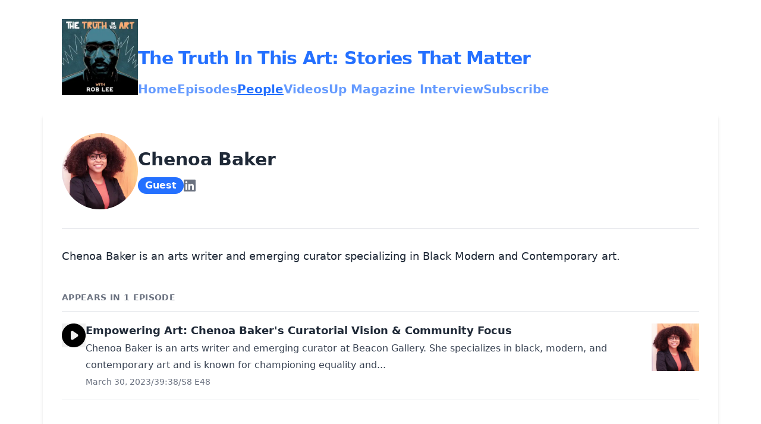

--- FILE ---
content_type: text/html; charset=utf-8
request_url: https://www.thetruthinthisart.com/people/chenoa-baker
body_size: 13909
content:
<!DOCTYPE html>
<html lang="en" dir="ltr">
  <head>
    <script src="https://www.thetruthinthisart.com/theme-assets/theme-graphite-1768943061.js" data-turbo-track="reload"></script>
        <meta name="csrf-param" content="authenticity_token" />
    <meta name="csrf-token" content="H0tkuMbioEbF7W3ACUGTd2u_TAdWCkFGwDItKvSH5mGs7MGXrRgUqVaP08HPCCMohLvnx_X5RcRHqCgbmg1srw" />
    <meta name="transistor-theme" content="graphite" />
<!-- Google Analytics -->
<script async src="https://www.googletagmanager.com/gtag/js?id=G-6ZL4RYD6SV"></script>
<script>
  window.dataLayer = window.dataLayer || [];
  function gtag(){dataLayer.push(arguments);}
  gtag('js', new Date());
  gtag('config', 'G-6ZL4RYD6SV');
</script>
<meta content="G-6ZL4RYD6SV" name="ga-code" />
<!-- / Google Analytics -->


  
    <link rel="shortcut icon" type="image/png" href="https://img.transistorcdn.com/FVheya7knHwWeHWr4khlUtYXComEZqENBqi3DAAJmIE/rs:fill:0:0:1/w:16/h:16/q:90/mb:500000/aHR0cHM6Ly9pbWct/dXBsb2FkLXByb2R1/Y3Rpb24udHJhbnNp/c3Rvci5mbS8wY2Y2/YzEwYzJlY2ViNzU2/NzE2YzEyZDU5MTNh/NmFhZC5qcGc.png" sizes="16x16" />
    
  
    <link rel="shortcut icon" type="image/png" href="https://img.transistorcdn.com/VUh-G2BUsmumxTjTKrxaQ1g5F81u462uxDCvg660pxY/rs:fill:0:0:1/w:32/h:32/q:90/mb:500000/aHR0cHM6Ly9pbWct/dXBsb2FkLXByb2R1/Y3Rpb24udHJhbnNp/c3Rvci5mbS8wY2Y2/YzEwYzJlY2ViNzU2/NzE2YzEyZDU5MTNh/NmFhZC5qcGc.png" sizes="32x32" />
    
  
    <link rel="shortcut icon" type="image/png" href="https://img.transistorcdn.com/yedTPVSMEqM3qfbBSbC9jYVD5TWnoCNsXo1qUYlTmUY/rs:fill:0:0:1/w:64/h:64/q:90/mb:500000/aHR0cHM6Ly9pbWct/dXBsb2FkLXByb2R1/Y3Rpb24udHJhbnNp/c3Rvci5mbS8wY2Y2/YzEwYzJlY2ViNzU2/NzE2YzEyZDU5MTNh/NmFhZC5qcGc.png" sizes="64x54" />
    
  
    <link rel="shortcut icon" type="image/png" href="https://img.transistorcdn.com/-lcvjwY7Ql3Rk7UNUcc_IZ5-8OTbmgE81AzoR2s-XL0/rs:fill:0:0:1/w:256/h:256/q:90/mb:500000/aHR0cHM6Ly9pbWct/dXBsb2FkLXByb2R1/Y3Rpb24udHJhbnNp/c3Rvci5mbS8wY2Y2/YzEwYzJlY2ViNzU2/NzE2YzEyZDU5MTNh/NmFhZC5qcGc.png" sizes="256x256" />
    
      <link rel="apple-touch-icon" type="image/png" href="https://img.transistorcdn.com/-lcvjwY7Ql3Rk7UNUcc_IZ5-8OTbmgE81AzoR2s-XL0/rs:fill:0:0:1/w:256/h:256/q:90/mb:500000/aHR0cHM6Ly9pbWct/dXBsb2FkLXByb2R1/Y3Rpb24udHJhbnNp/c3Rvci5mbS8wY2Y2/YzEwYzJlY2ViNzU2/NzE2YzEyZDU5MTNh/NmFhZC5qcGc.png" />
    
  


    <!-- Twitter -->
<meta name="twitter:site" content="@TransistorFM">
<meta name="twitter:title" content="The Truth In This Art: Stories That Matter | Chenoa Baker">
<meta name="twitter:description" content="Chenoa Baker">
<meta name="twitter:card" content="summary_large_image">
<meta name="twitter:image" content="https://img.transistorcdn.com/ICtm7XWagO2EaOOn6DcCCtGUUeKMzBIhOaYbSPYvxnI/aHR0cHM6Ly9pbWct/dXBsb2FkLXByb2R1/Y3Rpb24udHJhbnNp/c3Rvci5mbS9lMmM2/MDhlOWI2MmEyNWQz/YTNkMWEyNjFhMGE3/NDdjMy5qcGc.jpg">
<!-- /Twitter -->

    <!-- Facebook -->
<meta property="og:url" content="https://www.thetruthinthisart.com">
<meta property="og:image" content="https://img.transistorcdn.com/ICtm7XWagO2EaOOn6DcCCtGUUeKMzBIhOaYbSPYvxnI/aHR0cHM6Ly9pbWct/dXBsb2FkLXByb2R1/Y3Rpb24udHJhbnNp/c3Rvci5mbS9lMmM2/MDhlOWI2MmEyNWQz/YTNkMWEyNjFhMGE3/NDdjMy5qcGc.jpg">
<meta property="og:type" content="website">
<meta property="og:site_name" content="The Truth In This Art: Stories That Matter">
<meta property="og:description" content="Chenoa Baker">
<meta property="og:title" content="The Truth In This Art: Stories That Matter | Chenoa Baker">
<!-- /Facebook -->

    <meta content="Chenoa Baker" name="description" />
    <meta content="truth in this art with rob lee, truth in this art, Rob Lee, Creative ideas, Artistic purpose, Community connection, Storytelling value, Authentic narratives, Creative leaders, Baltimore arts culture, Global cultural ideas, Arts business strategies, Creative consultation, Independent media, Visual art practice, Photography themes, Painting techniques, Music composition, Creative entrepreneurship, Artistic discipline, Artistic dialogue, Cultural documentation, Urban art forms, Street art documentation, Graffiti analysis, Comics culture, Small Press Expo, Independent publishing, Arts advocacy, Creative mentorship, Self-reflection in art, Emotional processing through art, Human experience examination, Creative resilience, Podcast production advice, Digital content strategy, Creative collaboration, Access strategies, Story visibility, Baltimore art archive, Cultural commentary, Creative leadership, Artistic innovation, Artistic growth, City neighborhood creativity, Independent publication challenges, Arts journalism, Urban storytelling, Editorial leadership, Creative strategy, Artistic accountability, Non-hierarchical support, Sustained creative work, Local artistic talent, Arts media evolution, Digital gallery content, Public forum discussion" name="keywords" />
    
      <!-- iTunes Banner -->
      <meta content="app-id=1497950772" name="apple-itunes-app">
      <!-- /iTunes Banner -->
    
    <link rel="alternate" type="application/rss+xml" title="The Truth In This Art: Stories That Matter" href="https://feeds.transistor.fm/the-truth-in-this-art" />
    <script src="https://assets.transistor.fm/assets/sites-77b99d7bec2cb802f703368e1b32e6efd9f5b9d8e6256a9c00d0345bb6e36866.js" defer data-turbo-track="reload"></script>
    <script>
      document.addEventListener('alpine:init', () => {
        transistor.translations.add({ comments: {"headline":"Comments and Discussion","loading":"Loading comments\u0026hellip;","view_and_reply":"View post and reply on Bluesky","likes":"likes","reposts":"reposts","replies":"replies","join_discussion":"Reply on Bluesky \u003ca :href=\"postUrl\" :title=\"t('comments.view_and_reply')\" target=\"_bsky\"\u003ehere\u003c/a\u003e to join the discussion.","no_comments":"No comments yet. Be the first by \u003ca :href=\"postUrl\" :title=\"t('comments.view_and_reply')\" target=\"_bsky\" class=\"episode-comments-reply-link\"\u003ereplying on Bluesky\u003c/a\u003e!","error_loading":"There was a problem loading the comments. Please try again soon."} })
      })
    </script>

    <title>The Truth In This Art: Stories That Matter | Chenoa Baker</title>
    <meta content="width=device-width, initial-scale=1.0, viewport-fit=cover, user-scalable=yes" name="viewport" />
    <style>
      :root {
        --color-header: #FFFFFF;
        --color-secondary: #2470FF;
        --color-background: #FFFFFF;
        --color-header-text: #2470FF;
        --color-link: #000000;
        --color-player: #000000;
        --color-transistor: #111827;
        --color-text-secondary: #FFFFFF;
      }
    </style>
    <link rel="stylesheet" media="all" href="https://www.thetruthinthisart.com/theme-assets/theme-graphite-1768943061.css" type="text/css" data-turbo-track="reload" />
    
      <style>
      <a rel="me" href="https://mastodon.social/@truthinthisart">Mastodon</a>
<meta name="fediverse:creator" content="@truthinthisart@mastodon.social">
      </style>
    
    
      <meta name="description" content="The Truth In This Art with Rob Lee is an arts and culture interview podcast. They share their work, ideas, and what inspires them. Listeners get to hear stories that matter from people who are making waves in arts and culture today."/>

<meta name="keywords" content="truth in this art with rob lee, truth in this art, Rob Lee, Creative ideas, Artistic purpose, Community connection, Storytelling value, Authentic narratives, Creative leaders, Baltimore arts culture, Global cultural ideas, Arts business strategies, Creative consultation, Independent media, Visual art practice, Photography themes, Painting techniques, Music composition, Creative entrepreneurship, Artistic discipline, Artistic dialogue, Cultural documentation, Urban art forms, Street art documentation, Graffiti analysis, Comics culture, Small Press Expo, Independent publishing, Arts advocacy, Creative mentorship, Self-reflection in art, Emotional processing through art, Human experience examination, Creative resilience, Podcast production advice, Digital content strategy, Creative collaboration, Access strategies, Story visibility, Baltimore art archive, Cultural commentary, Creative leadership, Artistic innovation, Artistic growth, City neighborhood creativity, Independent publication challenges, Arts journalism, Urban storytelling, Editorial leadership, Creative strategy, Artistic accountability, Non-hierarchical support, Sustained creative work, Local artistic talent, Arts media evolution, Digital gallery content, Public forum discussion">
    
  </head>
  <body x-data="{ mobileNavOpen: false }" class="person">
    
    <header class="site-header">
      <div class="site-container">
        <div class="site-header-intro">
          
            <a href="/" class="site-header-logo" title="Home"><img src="https://img.transistorcdn.com/7qFMDf-FdFNdsqfhWKbLpLjiQM2GSYypcITu4KwOJPE/rs:fit:0:0/w:600/h:288/q:60/mb:500000/aHR0cHM6Ly9pbWct/dXBsb2FkLXByb2R1/Y3Rpb24udHJhbnNp/c3Rvci5mbS80NGJk/YTAwZjk3Njk2MDE0/NjUyOWEyMTczY2Q0/NzhlNy5qcGc.webp" alt="The Truth In This Art: Stories That Matter"></a>
          
          <hgroup>
            
              <h1 class="site-header-title">The Truth In This Art: Stories That Matter</h1>
            
            <nav class="site-nav">
              
    <a title="Home" class="" href="/">Home</a>
    <a title="Episodes" class="" href="/episodes">Episodes</a>
    <a title="People" class="current" href="/people">People</a>
    <a title="Videos" class="" href="/videos">Videos</a>
    <a title="Up Magazine Interview" target="_blank" class="" href="https://upmag.com/rob-lee/">Up Magazine Interview</a>
    <a title="Subscribe" class="" href="/subscribe">Subscribe</a>

            </nav>
          </hgroup>
        </div>
      </div>
      <span x-show="!mobileNavOpen" class="site-mobile-nav-trigger" @click="mobileNavOpen = true">
  <svg role="img" class="icon-menu" xmlns="http://www.w3.org/2000/svg" viewBox="0 0 20 20" fill="currentColor"><title>menu</title><path fill-rule="evenodd" d="M3 5a1 1 0 011-1h12a1 1 0 110 2H4a1 1 0 01-1-1zM3 10a1 1 0 011-1h12a1 1 0 110 2H4a1 1 0 01-1-1zM3 15a1 1 0 011-1h12a1 1 0 110 2H4a1 1 0 01-1-1z" clip-rule="evenodd" /></svg>

</span>
      <span x-cloak x-show="mobileNavOpen" class="site-mobile-nav-trigger" @click="mobileNavOpen = false">
  <svg role="img" class="icon-close" xmlns="http://www.w3.org/2000/svg" viewBox="0 0 20 20"><title>close</title><path fill-rule="evenodd" d="M4.293 4.293a1 1 0 011.414 0L10 8.586l4.293-4.293a1 1 0 111.414 1.414L11.414 10l4.293 4.293a1 1 0 01-1.414 1.414L10 11.414l-4.293 4.293a1 1 0 01-1.414-1.414L8.586 10 4.293 5.707a1 1 0 010-1.414z" clip-rule="evenodd" /></svg>

</span>
    </header>
    <nav x-cloak @click.outside="mobileNavOpen = false" class="site-mobile-nav" x-show="mobileNavOpen" x-transition:enter="transition ease-out duration-100" x-transition:enter-start="transform opacity-0 scale-95" x-transition:enter-end="transform opacity-100 scale-100" x-transition:leave="transition ease-in duration-75" x-transition:leave-start="transform opacity-100 scale-100" x-transition:leave-end="transform opacity-0 scale-95">
      
    <a title="Home" class="" href="/">Home</a>
    <a title="Episodes" class="" href="/episodes">Episodes</a>
    <a title="People" class="current" href="/people">People</a>
    <a title="Videos" class="" href="/videos">Videos</a>
    <a title="Up Magazine Interview" target="_blank" class="" href="https://upmag.com/rob-lee/">Up Magazine Interview</a>
    <a title="Subscribe" class="" href="/subscribe">Subscribe</a>

    </nav>

    <main class="site-container site-container-main">
      <section class="site-content-main">
        <section class="site-content">
          <header class="site-person-header">
  
    <img src="https://img.transistorcdn.com/vwCnteZtpdmBandKbJ1yLQ6hnBOge1ZOC19j4HlcG6M/rs:fill:0:0:1/w:400/h:400/q:60/mb:500000/aHR0cHM6Ly9pbWct/dXBsb2FkLXByb2R1/Y3Rpb24udHJhbnNp/c3Rvci5mbS9wZXJz/b24vMjlmZjdhNWUt/OThjNi00MDliLWEw/MmEtYzdkY2M5ZDlj/MDg0LzE2ODAxNzk5/MjYtaW1hZ2UuanBn.webp" alt="Chenoa Baker" class="site-person-image">
  
  <hgroup>
    <h1 class="site-page-title">Chenoa Baker</h1>
    <div class="site-person-metadata">
      <span class="site-person-role">Guest</span>
      <div class="site-person-links">
        
          <a href="https://www.linkedin.com/in/chenoa-baker-7a75a3172/" title="LinkedIn" target="_linkedIn">
            
  <svg role="img" class="icon-linkedin" viewBox="0 0 24 24" xmlns="http://www.w3.org/2000/svg"><title>LinkedIn</title><path d="M20.447 20.452h-3.554v-5.569c0-1.328-.027-3.037-1.852-3.037-1.853 0-2.136 1.445-2.136 2.939v5.667H9.351V9h3.414v1.561h.046c.477-.9 1.637-1.85 3.37-1.85 3.601 0 4.267 2.37 4.267 5.455v6.286zM5.337 7.433c-1.144 0-2.063-.926-2.063-2.065 0-1.138.92-2.063 2.063-2.063 1.14 0 2.064.925 2.064 2.063 0 1.139-.925 2.065-2.064 2.065zm1.782 13.019H3.555V9h3.564v11.452zM22.225 0H1.771C.792 0 0 .774 0 1.729v20.542C0 23.227.792 24 1.771 24h20.451C23.2 24 24 23.227 24 22.271V1.729C24 .774 23.2 0 22.222 0h.003z"/></svg>


          </a>
        
      </div>
    </div>
  </hgroup>
</header>


  <p class="site-person-bio">Chenoa Baker is an arts writer and emerging curator specializing in Black Modern and Contemporary art. </p>


<h2 class="site-content-subheader">
  Appears in 1
  
    Episode
  
</h2>

<div class="site-episodes">

  <div class="site-episode site-episode-row">
  <button x-show="!($store.player.playing && $store.player.audio_url === 'https://op3.dev/e/dts.podtrac.com/redirect.mp3/prfx.byspotify.com/e/media.transistor.fm/49a3abb1/fbeaa191.mp3?src=site')" data-url="https://op3.dev/e/dts.podtrac.com/redirect.mp3/prfx.byspotify.com/e/media.transistor.fm/49a3abb1/fbeaa191.mp3?src=site" data-title="Empowering Art: Chenoa Baker&#39;s Curatorial Vision &amp; Community Focus" data-show-title="The Truth In This Art: Stories That Matter" data-duration="2378" data-artwork="https://img.transistorcdn.com/wGlHxGNPGf0InAbbqq5BRhHfbmgV1vhKi-QYKl_2ErE/rs:fill:0:0:1/w:800/h:800/q:60/mb:500000/aHR0cHM6Ly9pbWct/dXBsb2FkLXByb2R1/Y3Rpb24udHJhbnNp/c3Rvci5mbS9lcGlz/b2RlLzExODAwMDQv/MTY3NDY3OTkzNS1h/cnR3b3JrLmpwZw.webp" title="Play Episode" role="button" @click.prevent="$dispatch('play-episode', $event.currentTarget.dataset); $store.player.audio_url = $el.dataset.url; $store.player.playing = true" class="player-button site-episode-play">
  
  <svg role="img" class="icon-play" viewBox="0 0 16 16" xmlns="http://www.w3.org/2000/svg"><title>play</title><path fill-rule="evenodd" d="M8,16 C12.4183,16 16,12.4183 16,8 C16,3.58172 12.4183,0 8,0 C3.58172,0 0,3.58172 0,8 C0,12.4183 3.58172,16 8,16 Z M7.5547,5.16795 C7.24784,4.96338 6.8533,4.94431 6.52814,5.11833 C6.20298,5.29235 6,5.63121 6,6.00000106 L6,10.0000011 C6,10.3688 6.20298,10.7077 6.52814,10.8817 C6.8533,11.0557 7.24784,11.0366 7.5547,10.8321 L10.5547,8.8321 C10.8329,8.6466 11,8.3344 11,8.00000106 C11,7.66565 10.8329,7.35342 10.5547,7.16795 L7.5547,5.16795 Z"></path></svg>


</button>
<button x-show="$store.player.playing && $store.player.audio_url == 'https://op3.dev/e/dts.podtrac.com/redirect.mp3/prfx.byspotify.com/e/media.transistor.fm/49a3abb1/fbeaa191.mp3?src=site'" title="Pause Episode" role="button" @click.prevent="$dispatch('pause-episode')" class="player-button site-episode-play">
  
  <svg role="img" class="icon-pause" viewBox="0 0 16 16" xmlns="http://www.w3.org/2000/svg"><title>pause</title><path fill-rule="evenodd" d="M16,8 C16,12.4183 12.4183,16 8,16 C3.58172,16 0,12.4183 0,8 C0,3.58172 3.58172,0 8,0 C12.4183,0 16,3.58172 16,8 Z M5,6 C5,5.44772 5.44772,5 6,5 C6.55228,5 7,5.44772 7,6 L7,10 C7,10.5523 6.55228,11 6,11 C5.44772,11 5,10.5523 5,10 L5,6 Z M10,5 C9.4477,5 9,5.44772 9,6 L9,10 C9,10.5523 9.4477,11 10,11 C10.5523,11 11,10.5523 11,10 L11,6 C11,5.44772 10.5523,5 10,5 Z"></path></svg>


</button>

  <div class="site-episode-row-content">
    <h2 class="site-episode-title"><a href="/episodes/empowering-art-chenoa-bakers-curatorial-vision-community-focus" title="View episode: Empowering Art: Chenoa Baker&#39;s Curatorial Vision &amp; Community Focus">Empowering Art: Chenoa Baker&#39;s Curatorial Vision &amp; Community Focus</a></h2>
    <p class="site-episode-summary">Chenoa Baker is an arts writer and emerging curator at Beacon Gallery. She specializes in black, modern, and contemporary art and is known for championing equality and...</p>
    <div class="site-episode-metadata">
      <time>March 30, 2023</time>
<span>/</span>
<span>39:38</span><span>/</span><span>S8 E48</span>
    </div>
  </div>
  <a href="/episodes/empowering-art-chenoa-bakers-curatorial-vision-community-focus" title="View episode: Empowering Art: Chenoa Baker&#39;s Curatorial Vision &amp; Community Focus" class="site-episode-artwork">
    <img src="https://img.transistorcdn.com/wGlHxGNPGf0InAbbqq5BRhHfbmgV1vhKi-QYKl_2ErE/rs:fill:0:0:1/w:800/h:800/q:60/mb:500000/aHR0cHM6Ly9pbWct/dXBsb2FkLXByb2R1/Y3Rpb24udHJhbnNp/c3Rvci5mbS9lcGlz/b2RlLzExODAwMDQv/MTY3NDY3OTkzNS1h/cnR3b3JrLmpwZw.webp" alt="" />
  </a>
</div>


</div>


        </section>
        <footer class="site-footer">
          <div class="site-footer-container">
            <div class="site-social-credits">
              
              
                <nav class="site-social">
                  


  
    
      
      <a href="https://www.facebook.com/thetruthinthisart" class="site-social-link site-social-facebook" target="_facebook" title="View The Truth In This Art: Stories That Matter on Facebook">
        
  <svg role="img" class="icon-facebook" xmlns="http://www.w3.org/2000/svg" viewBox="0 -58.125 30 30"><title>Facebook</title><path d="M28.3594,-58.125h-26.7188q-0.673828,0 -1.15723,0.483398q-0.483398,0.483398 -0.483398,1.15723v26.7188q0,0.673828 0.483398,1.15723q0.483398,0.483398 1.15723,0.483398h14.3848v-11.6309h-3.92578v-4.51172h3.92578v-3.33984q0,-2.90039 1.61133,-4.43848q1.61133,-1.53809 4.21875,-1.53809q1.23047,0 2.19727,0.0585938q0.966797,0.0585938 1.28906,0.117188v4.04297h-2.40234q-1.40625,0 -1.81641,0.615234q-0.410156,0.615234 -0.410156,1.58203v2.90039h4.45312l-0.556641,4.54102h-3.89648v11.6016h7.61719q0.703125,0 1.18652,-0.483398q0.483398,-0.483398 0.483398,-1.15723v-26.7188q0,-0.673828 -0.483398,-1.15723q-0.483398,-0.483398 -1.15723,-0.483398Z"></path></svg>


      </a>
    
  

  
    
      <a href="&#109;&#97;&#105;&#108;&#116;&#111;&#58;%72%6f%62@%74%68%65%74%72%75%74%68%69%6e%74%68%69%73%61%72%74.%63%6f%6d" class="site-social-link site-social-email" title="Email Us">
        
  <svg role="img" class="icon-email" xmlns="http://www.w3.org/2000/svg" viewBox="0 0 448 512"><title>Email</title><path d="M384 32H64C28.63 32 0 60.63 0 96v320c0 35.38 28.62 64 64 64h320c35.38 0 64-28.62 64-64V96C448 60.63 419.4 32 384 32zM384 336c0 17.67-14.33 32-32 32H96c-17.67 0-32-14.33-32-32V225.9l138.5 69.27C209.3 298.5 216.6 300.2 224 300.2s14.75-1.688 21.47-5.047L384 225.9V336zM384 190.1l-152.8 76.42c-4.5 2.25-9.812 2.25-14.31 0L64 190.1V176c0-17.67 14.33-32 32-32h256c17.67 0 32 14.33 32 32V190.1z"/></svg>


      </a>
    
  

  
    
      
      <a href="https://www.instagram.com/truthinthisart/" class="site-social-link site-social-instagram" target="_instagram" title="View The Truth In This Art: Stories That Matter on Instagram">
        
  <svg role="img" class="icon-instagram" viewBox="0 0 24 24" xmlns="http://www.w3.org/2000/svg"><title>Instagram</title><path d="M12 0C8.74 0 8.333.015 7.053.072 5.775.132 4.905.333 4.14.63c-.789.306-1.459.717-2.126 1.384S.935 3.35.63 4.14C.333 4.905.131 5.775.072 7.053.012 8.333 0 8.74 0 12s.015 3.667.072 4.947c.06 1.277.261 2.148.558 2.913.306.788.717 1.459 1.384 2.126.667.666 1.336 1.079 2.126 1.384.766.296 1.636.499 2.913.558C8.333 23.988 8.74 24 12 24s3.667-.015 4.947-.072c1.277-.06 2.148-.262 2.913-.558.788-.306 1.459-.718 2.126-1.384.666-.667 1.079-1.335 1.384-2.126.296-.765.499-1.636.558-2.913.06-1.28.072-1.687.072-4.947s-.015-3.667-.072-4.947c-.06-1.277-.262-2.149-.558-2.913-.306-.789-.718-1.459-1.384-2.126C21.319 1.347 20.651.935 19.86.63c-.765-.297-1.636-.499-2.913-.558C15.667.012 15.26 0 12 0zm0 2.16c3.203 0 3.585.016 4.85.071 1.17.055 1.805.249 2.227.415.562.217.96.477 1.382.896.419.42.679.819.896 1.381.164.422.36 1.057.413 2.227.057 1.266.07 1.646.07 4.85s-.015 3.585-.074 4.85c-.061 1.17-.256 1.805-.421 2.227-.224.562-.479.96-.899 1.382-.419.419-.824.679-1.38.896-.42.164-1.065.36-2.235.413-1.274.057-1.649.07-4.859.07-3.211 0-3.586-.015-4.859-.074-1.171-.061-1.816-.256-2.236-.421-.569-.224-.96-.479-1.379-.899-.421-.419-.69-.824-.9-1.38-.165-.42-.359-1.065-.42-2.235-.045-1.26-.061-1.649-.061-4.844 0-3.196.016-3.586.061-4.861.061-1.17.255-1.814.42-2.234.21-.57.479-.96.9-1.381.419-.419.81-.689 1.379-.898.42-.166 1.051-.361 2.221-.421 1.275-.045 1.65-.06 4.859-.06l.045.03zm0 3.678c-3.405 0-6.162 2.76-6.162 6.162 0 3.405 2.76 6.162 6.162 6.162 3.405 0 6.162-2.76 6.162-6.162 0-3.405-2.76-6.162-6.162-6.162zM12 16c-2.21 0-4-1.79-4-4s1.79-4 4-4 4 1.79 4 4-1.79 4-4 4zm7.846-10.405c0 .795-.646 1.44-1.44 1.44-.795 0-1.44-.646-1.44-1.44 0-.794.646-1.439 1.44-1.439.793-.001 1.44.645 1.44 1.439z"/></svg>


      </a>
    
  

  
    
      
      <a href="https://www.youtube.com/@TheTruthInThisArt" class="site-social-link site-social-youtube" target="_youtube" title="View The Truth In This Art: Stories That Matter on Youtube">
        
  <svg role="img" fill="#FF0000" class="icon-youtube" viewBox="0 0 24 24" xmlns="http://www.w3.org/2000/svg"><title>YouTube</title><path d="M23.498 6.186a3.016 3.016 0 0 0-2.122-2.136C19.505 3.545 12 3.545 12 3.545s-7.505 0-9.377.505A3.017 3.017 0 0 0 .502 6.186C0 8.07 0 12 0 12s0 3.93.502 5.814a3.016 3.016 0 0 0 2.122 2.136c1.871.505 9.376.505 9.376.505s7.505 0 9.377-.505a3.015 3.015 0 0 0 2.122-2.136C24 15.93 24 12 24 12s0-3.93-.502-5.814zM9.545 15.568V8.432L15.818 12l-6.273 3.568z"/></svg>


      </a>
    
  

  
    
      
      <a href="https://www.linkedin.com/in/rob-lee-contrarian/" class="site-social-link site-social-linkedIn" target="_linkedIn" title="View The Truth In This Art: Stories That Matter on LinkedIn">
        
  <svg role="img" class="icon-linkedin" viewBox="0 0 24 24" xmlns="http://www.w3.org/2000/svg"><title>LinkedIn</title><path d="M20.447 20.452h-3.554v-5.569c0-1.328-.027-3.037-1.852-3.037-1.853 0-2.136 1.445-2.136 2.939v5.667H9.351V9h3.414v1.561h.046c.477-.9 1.637-1.85 3.37-1.85 3.601 0 4.267 2.37 4.267 5.455v6.286zM5.337 7.433c-1.144 0-2.063-.926-2.063-2.065 0-1.138.92-2.063 2.063-2.063 1.14 0 2.064.925 2.064 2.063 0 1.139-.925 2.065-2.064 2.065zm1.782 13.019H3.555V9h3.564v11.452zM22.225 0H1.771C.792 0 0 .774 0 1.729v20.542C0 23.227.792 24 1.771 24h20.451C23.2 24 24 23.227 24 22.271V1.729C24 .774 23.2 0 22.222 0h.003z"/></svg>


      </a>
    
  

  
    
      
      <a href="https://medium.com/@thetruthinthisartpodcast" class="site-social-link site-social-medium" target="_medium" title="View The Truth In This Art: Stories That Matter on Medium">
        
  <svg role="img" class="icon-medium" viewBox="0 0 24 24" xmlns="http://www.w3.org/2000/svg"><title>Medium</title><path d="M13.54 12a6.8 6.8 0 01-6.77 6.82A6.8 6.8 0 010 12a6.8 6.8 0 016.77-6.82A6.8 6.8 0 0113.54 12zM20.96 12c0 3.54-1.51 6.42-3.38 6.42-1.87 0-3.39-2.88-3.39-6.42s1.52-6.42 3.39-6.42 3.38 2.88 3.38 6.42M24 12c0 3.17-.53 5.75-1.19 5.75-.66 0-1.19-2.58-1.19-5.75s.53-5.75 1.19-5.75C23.47 6.25 24 8.83 24 12z"/></svg>


      </a>
    
  

  
    
      
      <a href="https://www.threads.net/@truthinthisart" class="site-social-link site-social-threads" target="_threads" title="View The Truth In This Art: Stories That Matter on Threads">
        
  <svg role="img" viewBox="0 0 24 24" xmlns="http://www.w3.org/2000/svg"><title>Threads</title><path d="M12.186 24h-.007c-3.581-.024-6.334-1.205-8.184-3.509C2.35 18.44 1.5 15.586 1.472 12.01v-.017c.03-3.579.879-6.43 2.525-8.482C5.845 1.205 8.6.024 12.18 0h.014c2.746.02 5.043.725 6.826 2.098 1.677 1.29 2.858 3.13 3.509 5.467l-2.04.569c-1.104-3.96-3.898-5.984-8.304-6.015-2.91.022-5.11.936-6.54 2.717C4.307 6.504 3.616 8.914 3.589 12c.027 3.086.718 5.496 2.057 7.164 1.43 1.783 3.631 2.698 6.54 2.717 2.623-.02 4.358-.631 5.8-2.045 1.647-1.613 1.618-3.593 1.09-4.798-.31-.71-.873-1.3-1.634-1.75-.192 1.352-.622 2.446-1.284 3.272-.886 1.102-2.14 1.704-3.73 1.79-1.202.065-2.361-.218-3.259-.801-1.063-.689-1.685-1.74-1.752-2.964-.065-1.19.408-2.285 1.33-3.082.88-.76 2.119-1.207 3.583-1.291a13.853 13.853 0 0 1 3.02.142c-.126-.742-.375-1.332-.75-1.757-.513-.586-1.308-.883-2.359-.89h-.029c-.844 0-1.992.232-2.721 1.32L7.734 7.847c.98-1.454 2.568-2.256 4.478-2.256h.044c3.194.02 5.097 1.975 5.287 5.388.108.046.216.094.321.142 1.49.7 2.58 1.761 3.154 3.07.797 1.82.871 4.79-1.548 7.158-1.85 1.81-4.094 2.628-7.277 2.65Zm1.003-11.69c-.242 0-.487.007-.739.021-1.836.103-2.98.946-2.916 2.143.067 1.256 1.452 1.839 2.784 1.767 1.224-.065 2.818-.543 3.086-3.71a10.5 10.5 0 0 0-2.215-.221z"/></svg>


      </a>
    
  

  
    
      
      <a href="https://bsky.app/profile/thetruthinthisart.bsky.social" class="site-social-link site-social-bluesky" target="_bluesky" title="View The Truth In This Art: Stories That Matter on Bluesky">
        
  <svg role="img" viewBox="0 0 24 24" xmlns="http://www.w3.org/2000/svg"><title>Bluesky</title><path d="M12 10.8c-1.087-2.114-4.046-6.053-6.798-7.995C2.566.944 1.561 1.266.902 1.565.139 1.908 0 3.08 0 3.768c0 .69.378 5.65.624 6.479.815 2.736 3.713 3.66 6.383 3.364.136-.02.275-.039.415-.056-.138.022-.276.04-.415.056-3.912.58-7.387 2.005-2.83 7.078 5.013 5.19 6.87-1.113 7.823-4.308.953 3.195 2.05 9.271 7.733 4.308 4.267-4.308 1.172-6.498-2.74-7.078a8.741 8.741 0 0 1-.415-.056c.14.017.279.036.415.056 2.67.297 5.568-.628 6.383-3.364.246-.828.624-5.79.624-6.478 0-.69-.139-1.861-.902-2.206-.659-.298-1.664-.62-4.3 1.24C16.046 4.748 13.087 8.687 12 10.8Z"/></svg>


      </a>
    
  

  
    
      <a href="https://fundraising.fracturedatlas.org/the-truth-in-this-art" class="site-social-link site-social-donate" title="Support this podcast!" rel="payment" target="_donate">
        
  <svg role="img" class="icon-donate" xmlns="http://www.w3.org/2000/svg" viewBox="0 -58.125 30 30"><title>Donate</title><path d="M15,-58.125q-3.10547,0 -5.83008,1.17188q-2.75391,1.17188 -4.79004,3.20801q-2.03613,2.03613 -3.20801,4.79004q-1.17188,2.72461 -1.17188,5.83008q0,3.10547 1.17188,5.83008q1.17188,2.75391 3.20801,4.79004q2.03613,2.03613 4.79004,3.20801q2.72461,1.17188 5.83008,1.17188q3.10547,0 5.83008,-1.17188q2.75391,-1.17188 4.79004,-3.20801q2.03613,-2.03613 3.20801,-4.79004q1.17188,-2.72461 1.17188,-5.83008q0,-3.10547 -1.17188,-5.83008q-1.17188,-2.75391 -3.20801,-4.79004q-2.03613,-2.03613 -4.79004,-3.20801q-2.72461,-1.17188 -5.83008,-1.17188Zm1.25977,21.2402v1.25977q0,0.527344 -0.366211,0.893555q-0.366211,0.366211 -0.893555,0.366211q-0.527344,0 -0.893555,-0.366211q-0.366211,-0.366211 -0.366211,-0.893555v-1.25977h-1.875q-0.498047,0 -0.864258,-0.366211q-0.366211,-0.366211 -0.366211,-0.864258q0,-0.527344 0.366211,-0.893555q0.366211,-0.366211 0.864258,-0.366211h4.16016q0.556641,0.0292969 0.996094,-0.322266q0.439453,-0.351562 0.46875,-0.9375q-0.0292969,-0.556641 -0.46875,-0.922852q-0.439453,-0.366211 -0.996094,-0.307617h-2.05078q-1.61133,0.0292969 -2.76855,-1.06934q-1.15723,-1.09863 -1.21582,-2.68066q0.0585938,-1.55273 1.14258,-2.63672q1.08398,-1.08398 2.60742,-1.11328v-1.25977q0,-0.527344 0.366211,-0.893555q0.366211,-0.366211 0.893555,-0.366211q0.527344,0 0.893555,0.366211q0.366211,0.366211 0.366211,0.893555q0,0 0,0v1.25977h1.23047q0.527344,0 0.893555,0.366211q0.366211,0.366211 0.366211,0.864258q0,0.527344 -0.366211,0.893555q-0.366211,0.366211 -0.893555,0.366211h-3.51562q-0.556641,-0.0292969 -0.996094,0.322266q-0.439453,0.351562 -0.46875,0.9375q0.0292969,0.556641 0.46875,0.922852q0.439453,0.366211 0.996094,0.307617h2.05078q1.61133,-0.0292969 2.76855,1.06934q1.15723,1.09863 1.21582,2.68066q-0.0585938,1.55273 -1.14258,2.63672q-1.08398,1.08398 -2.60742,1.11328Z"></path></svg>


      </a>
    
  


                </nav>
              
              <section class="site-credits">
                <p><a rel="me" href="https://mastodon.social/@truthinthisart">Mastodon</a>


</p>
                <span class="site-copyright">© 2019 - 2025 Copyright of this audio content is owned by Contrarian Aquarian</span>
              </section>
            </div>
            
          </div>
          <nav class="site-footer-nav">
            
    <a title="Home" class="" href="/">Home</a>
    <a title="Episodes" class="" href="/episodes">Episodes</a>
    <a title="People" class="current" href="/people">People</a>
    <a title="Sponsorships" class="" href="/sponsorships">Sponsorships</a>
    <a title="Baltimore Mag" target="_blank" class="" href="https://www.baltimoremagazine.com/listen/bmag-x-the-truth-in-this-art-lesley-malin-chesapeake-shakespeare-company/">Baltimore Mag</a>
    <a title="Discover More" class="" href="/discover-more">Discover More</a>
    <a title="CreativeMornings" class="" href="/creativemornings">CreativeMornings</a>
    <a title="Recommended Shows" class="" href="/recommended">Recommended Shows</a>
    <a title="Subscribe" class="" href="/subscribe">Subscribe</a>

          </nav>
        </footer>
      </section>
      
        <div class="site-powered-by">
  <a href="https://transistor.fm" target="_transistor" title="Transistor.fm - Podcast Hosting and Analytics">
    
      <span>Broadcast by</span>
    
    
  <svg class="transistor-logo" xmlns="http://www.w3.org/2000/svg" viewBox="0 0 547 144"><title>transistor logo</title><g stroke="none" stroke-width="1" fill="none" fill-rule="evenodd"><g id="transistor-horizontal-logo" fill-rule="nonzero" fill="#FFFFFF"><g transform="translate(191.000000, 42.000000)"><polygon points="0.7 10.4 0.7 1.8 38.6 1.8 38.6 10.4 24.5 10.4 24.5 58.3 14.7 58.3 14.7 10.4"></polygon><path d="M63.3,26.2 C62.1,26 60.7,25.8 58.7,25.8 C52.4,25.8 48.7,29.9 48.7,38.2 L48.7,58.2 L39.4,58.2 L39.4,18.6 L48.5,18.6 L48.5,24.2 L48.7,24.2 C50.5,20.8 54.5,17.3 59.8,17.3 C61.3,17.3 62.3,17.4 63.3,17.5 L63.3,26.2 L63.3,26.2 Z"></path><path d="M107.8,58.2 L98.8,58.2 L98.8,53.2 L98.6,53.2 C95.9,56.6 91.6,59.7 85,59.7 C76.1,59.7 66,52.6 66,38.4 C66,25.8 74.9,17.4 85.7,17.4 C92.3,17.4 96.3,20.9 98.7,24 L98.9,24 L98.9,18.6 L107.9,18.6 L107.9,58.2 L107.8,58.2 Z M87.4,51.5 C93.5,51.5 99.2,46.2 99.2,38.6 C99.2,30.6 94,25.3 87.5,25.3 C79.3,25.3 75.4,31.9 75.4,38.4 C75.4,45 79.2,51.5 87.4,51.5 Z"></path><path d="M118.6,18.6 L127.8,18.6 L127.8,23.6 L128,23.6 C131.1,19.1 135.7,17.3 140.1,17.3 C148.3,17.3 155.5,22.7 155.5,35.4 L155.5,58.2 L146.2,58.2 L146.2,35.9 C146.2,29.1 143,25.5 137.7,25.5 C131.9,25.5 127.9,29.6 127.9,37.3 L127.9,58.3 L118.6,58.3 L118.6,18.6 L118.6,18.6 Z"></path><path d="M183.6,28.8 C183.2,25.9 181,24 178.3,24 C175.1,24 173.3,26 173.3,28.2 C173.3,30.6 174.5,32.3 181.4,34.6 C189.9,37.3 192.9,41.7 192.9,47.3 C192.9,54.6 187.4,59.7 178.3,59.7 C168.8,59.7 164.1,54.5 163.4,47.1 L172,47.1 C172.4,50.4 174.4,52.9 178.5,52.9 C182,52.9 184,50.7 184,48 C184,45 182.3,43.1 175.7,40.9 C168.3,38.5 164.5,34.8 164.5,28.6 C164.5,22.1 169.6,17.3 178,17.3 C186.5,17.3 191,22.3 192,28.8 L183.6,28.8 L183.6,28.8 Z"></path><path d="M201,0.4 L211.3,0.4 L211.3,9.8 L201,9.8 L201,0.4 Z M201.5,18.6 L210.8,18.6 L210.8,58.3 L201.5,58.3 L201.5,18.6 Z"></path><path d="M239.5,28.8 C239.1,25.9 236.9,24 234.2,24 C231,24 229.2,26 229.2,28.2 C229.2,30.6 230.4,32.3 237.3,34.6 C245.8,37.3 248.8,41.7 248.8,47.3 C248.8,54.6 243.3,59.7 234.2,59.7 C224.7,59.7 220,54.5 219.3,47.1 L227.9,47.1 C228.3,50.4 230.3,52.9 234.4,52.9 C237.9,52.9 239.9,50.7 239.9,48 C239.9,45 238.2,43.1 231.6,40.9 C224.2,38.5 220.4,34.8 220.4,28.6 C220.4,22.1 225.5,17.3 233.9,17.3 C242.4,17.3 246.9,22.3 247.9,28.8 L239.5,28.8 L239.5,28.8 Z"></path><path d="M252.8,18.6 L257.8,18.6 L257.8,5.9 L267.1,5.9 L267.1,18.6 L277,18.6 L277,26.4 L267,26.4 L267,44.1 C267,49.5 268.7,51 272.5,51 C274.1,51 275.9,50.7 277.3,50.3 L277.3,57.8 C275.2,58.4 272.6,58.7 270.3,58.7 C260.4,58.7 257.8,52.7 257.8,44.6 L257.8,26.4 L252.8,26.4 L252.8,18.6 Z"></path><path d="M302.3,17.3 C314.7,17.3 323.5,26.4 323.5,38.4 C323.5,50.1 314.6,59.7 302.3,59.7 C290.2,59.7 281.1,50.4 281.1,38.4 C281.1,26.1 290.3,17.3 302.3,17.3 Z M302.3,51.4 C309.3,51.4 314.1,45.8 314.1,38.4 C314.1,31.4 309.6,25.5 302.3,25.5 C295.2,25.5 290.5,31 290.5,38.4 C290.5,46 295.9,51.4 302.3,51.4 Z"></path><path d="M350.9,25.8 C344.6,25.8 340.9,29.9 340.9,38.2 L340.9,58.2 L331.6,58.2 L331.6,18.6 L340.7,18.6 L340.7,24.2 L340.9,24.2 C342.7,20.8 346.7,17.3 352,17.3 C353.5,17.3 354.5,17.4 355.5,17.5 L355.5,26.2 C354.3,26 352.9,25.8 350.9,25.8 Z"></path></g><g><g transform="translate(24.000000, 24.000000)"><path d="M48,95.9 C45.4,95.9 43.2,93.8 43.2,91.1 L43.2,4.9 C43.2,2.3 45.3,0.1 48,0.1 C50.6,0.1 52.8,2.2 52.8,4.9 L52.8,91.1 C52.8,93.7 50.6,95.9 48,95.9 Z"></path><path d="M28,52.8 L5,52.8 C2.4,52.8 0.2,50.7 0.2,48 C0.2,45.3 2.3,43.2 5,43.2 L28,43.2 C30.6,43.2 32.8,45.3 32.8,48 C32.8,50.7 30.6,52.8 28,52.8 Z"></path><path d="M91.1,52.8 L68,52.8 C65.4,52.8 63.2,50.7 63.2,48 C63.2,45.3 65.3,43.2 68,43.2 L91,43.2 C93.6,43.2 95.8,45.3 95.8,48 C95.8,50.7 93.7,52.8 91.1,52.8 Z"></path></g><path d="M72,144 C32.3,144 0,111.7 0,72 C0,32.3 32.3,0 72,0 C111.7,0 144,32.3 144,72 C144,111.7 111.7,144 72,144 Z M72,9.6 C37.6,9.6 9.6,37.6 9.6,72 C9.6,106.4 37.6,134.4 72,134.4 C106.4,134.4 134.4,106.4 134.4,72 C134.4,37.6 106.4,9.6 72,9.6 Z"></path></g></g></g></svg>


  </a>
</div>

      
    </main>
    <span id="default-audio" data-default-audio-url="https://op3.dev/e/dts.podtrac.com/redirect.mp3/prfx.byspotify.com/e/media.transistor.fm/e33f012e/28e81e08.mp3?src=site" data-default-audio-title="Rob Lee, creator of &#39;Truth In This Art Podcast&#39;" data-default-audio-duration="1929"></span>
<footer
  data-turbo-permanent
  id="site-sticky-player"
  class="site-sticky-player"
  aria-label="Audio Player"
  tabindex="0"
  x-data="transistor.audioPlayer()"
  @play-episode.window="playEpisode($event.detail)"
  @pause-episode.window="pause; $store.player.playing = false"
  @timejump.window="seekToSeconds($event.detail.timestamp); active = true"
  :class="{ 'open': active }"
  :style="{
    '--player-progress': `${progressPercentage()}%`,
  }"
>
  <audio
    x-ref="audio"
    preload="none"
    @volumechange="updateVolume"
    @waiting="waiting"
    @canplaythrough="canPlayThrough = true"
    @play="play(false, true); $store.player.playing = true"
    @pause="pause; $store.player.playing = false"
    @ended="reset; $store.player.playing = false"
    @loadedmetadata="init; $store.player.audio_url = $refs.audio.src"
    @keyup.document.right="seekBySeconds(30)"
    @keyup.document.left="seekBySeconds(-10)"
    @keyup.document.m="toggleMute"
    @keyup.document.s="toggleSpeed"
  >
  </audio>
  <nav class="site-sticky-player-buttons">
    <button x-show="!playing && !loading" title="Play" @click="play; $store.player.playing = true" class="player-button site-sticky-player-play">
      
  <svg role="img" class="icon-play" viewBox="0 0 16 16" xmlns="http://www.w3.org/2000/svg"><title>play</title><path fill-rule="evenodd" d="M8,16 C12.4183,16 16,12.4183 16,8 C16,3.58172 12.4183,0 8,0 C3.58172,0 0,3.58172 0,8 C0,12.4183 3.58172,16 8,16 Z M7.5547,5.16795 C7.24784,4.96338 6.8533,4.94431 6.52814,5.11833 C6.20298,5.29235 6,5.63121 6,6.00000106 L6,10.0000011 C6,10.3688 6.20298,10.7077 6.52814,10.8817 C6.8533,11.0557 7.24784,11.0366 7.5547,10.8321 L10.5547,8.8321 C10.8329,8.6466 11,8.3344 11,8.00000106 C11,7.66565 10.8329,7.35342 10.5547,7.16795 L7.5547,5.16795 Z"></path></svg>


    </button>
    <button x-show="playing && !loading" @click="pause; $store.player.playing = false" title="Pause" class="player-button site-sticky-player-pause">
      
  <svg role="img" class="icon-pause" viewBox="0 0 16 16" xmlns="http://www.w3.org/2000/svg"><title>pause</title><path fill-rule="evenodd" d="M16,8 C16,12.4183 12.4183,16 8,16 C3.58172,16 0,12.4183 0,8 C0,3.58172 3.58172,0 8,0 C12.4183,0 16,3.58172 16,8 Z M5,6 C5,5.44772 5.44772,5 6,5 C6.55228,5 7,5.44772 7,6 L7,10 C7,10.5523 6.55228,11 6,11 C5.44772,11 5,10.5523 5,10 L5,6 Z M10,5 C9.4477,5 9,5.44772 9,6 L9,10 C9,10.5523 9.4477,11 10,11 C10.5523,11 11,10.5523 11,10 L11,6 C11,5.44772 10.5523,5 10,5 Z"></path></svg>


    </button>
    <span x-show="loading" class="site-sticky-player-loading">
      <svg class="site-sticky-player-spinner-background" fill="currentColor" viewBox="0 0 16 16" xmlns="http://www.w3.org/2000/svg"><path fill-rule="evenodd" d="M8,16 C12.4183,16 16,12.4183 16,8 C16,3.58172 12.4183,0 8,0 C3.58172,0 0,3.58172 0,8 C0,12.4183 3.58172,16 8,16 Z"></path></svg>
      <span class="site-sticky-player-spinner">
        <svg xmlns="http://www.w3.org/2000/svg" fill="none" viewBox="0 0 24 24">
          <circle cx="12" cy="12" r="10" stroke="currentColor" stroke-width="4"></circle>
          <path fill="currentColor" d="M4 12a8 8 0 018-8V0C5.373 0 0 5.373 0 12h4zm2 5.291A7.962 7.962 0 014 12H0c0 3.042 1.135 5.824 3 7.938l3-2.647z"></path>
        </svg>
      </span>
    </span>
  </nav>

  <div class="site-sticky-player-progress-controls">
    <div class="site-sticky-player-currently-playing">
      <div class="site-sticky-player-title" x-text="title"></div>
    </div>

    <div class="site-sticky-player-progress" :class="{ 'seeking-by-touch': seekingByTouch }" role="progressbar" >
      <div title="Seek within Episode" role="button" class="site-sticky-player-progress-bar" @click="seekTo" @mousemove="hoverSeekTo" @touchmove.prevent="touchDragSeekTo" @touchend="touchDragEnd">
        <span></span>
      </div>
      <t class="seek-tooltip" x-text="formatTime(duration * seekHoverPercent)" :style="`left: ${seekHoverPercent * 100}%`"></t>
    </div>

    <div class="site-sticky-player-controls-duration">
      <div class="site-sticky-player-controls">
        <button @click="seekBySeconds(-10)" title="Rewind 10 seconds" class="site-sticky-player-rewind">
          
  <svg role="img" class="icon-rewind" viewBox="0 0 24 24" xmlns="http://www.w3.org/2000/svg"><title>rewind</title><path d="M19.419962,2.57 L20.789962,1.21 L20.789962,1.20999999 C21.066111,0.931608989 21.064293,0.482064989 20.7859019,0.205919989 C20.6539209,0.0750019893 20.4758579,0.00106998926 20.2899619,2.98926377e-06 L14.9999619,2.98926377e-06 L14.9999619,5.29000299 L14.9999619,5.2900038 C15.0022111,5.6821198 15.3219069,5.9981688 15.7140229,5.9959198 C15.8999189,5.99485348 16.0779819,5.9209207 16.2099629,5.7900028 L17.9999629,4.00000299 L17.9999633,4.00000299 C22.4115033,7.32267305 23.2942133,13.5924931 19.9715433,18.0040031 C16.6488733,22.4155431 10.3790533,23.2982531 5.96754326,19.9755831 C1.55600326,16.6529131 0.67329326,10.3830931 3.99596326,5.97158305 C5.50733326,3.96493305 7.71859326,2.60063305 10.1899933,2.15000305 L10.1899934,2.15000303 C10.7422784,2.05059173 11.1094044,1.52228803 11.0099934,0.970003035 C10.9105821,0.417718035 10.3822784,0.0505920346 9.82999335,0.150003035 L9.82999275,0.150003146 C3.31278275,1.35360315 -0.994707248,7.61255315 0.208852752,14.1298031 C1.41245275,20.6470131 7.67140275,24.9545031 14.1886528,23.7509431 C20.7058628,22.5473431 25.0133528,16.2883931 23.8097928,9.77114315 C23.2799238,6.90203315 21.7229128,4.32424315 19.4300328,2.52000315 L19.419962,2.57 Z M8.99996191,16 L8.99996191,16 C9.55224696,16 9.99996191,15.552285 9.99996191,15 L9.99996191,8 L6.99996191,8 L6.99996191,8 C6.44767691,8 5.99996191,8.447715 5.99996191,9 C5.99996191,9.552285 6.44767691,10 6.99996191,10 L7.99996191,10 L7.99996191,15 L7.99996191,15 C7.99996191,15.5522848 8.44767691,16 8.99996191,16 C8.99996191,16 8.99996191,16 8.99996191,16 L8.99996191,16 Z M13.9999619,16 L13.9999619,16 C15.6568119,16 16.9999619,14.65685 16.9999619,13 L16.9999619,11 L16.9999619,11 C16.9999619,9.34315 15.6568119,8 13.9999619,8 C12.3431119,8 10.9999619,9.34315 10.9999619,11 L10.9999619,13 L10.9999619,13 C10.9999619,14.6568505 12.3431119,16 13.9999619,16 C13.9999619,16 13.9999619,16 13.9999619,16 L13.9999619,16 Z M12.999962,11.0000002 L12.999962,11.0000002 C12.999962,10.4477152 13.447677,10.0000002 13.999962,10.0000002 C14.552247,10.0000002 14.999962,10.4477152 14.999962,11.0000002 C14.999962,11.0000002 14.999962,11.0000002 14.999962,11.0000002 L14.999962,13.0000002 L14.999962,13.0000002 C14.999962,13.5522852 14.552247,14.0000002 13.999962,14.0000002 C13.447677,14.0000002 12.999962,13.5522852 12.999962,13.0000002 L12.999962,11.0000002 Z"></path></svg>


        </button>
        <button @click="toggleSpeed" title="Change Playback Speed" class="site-sticky-player-speed" x-text="`${displaySpeed}x`"></button>
        <button @click="seekBySeconds(30)" title="Fast Forward 30 seconds" class="site-sticky-player-fastforward">
          
  <svg role="img" class="icon-fastforward" viewBox="0 0 24 24" xmlns="http://www.w3.org/2000/svg"><title>fast forward</title><path d="M15.0000099,16 L15.0000099,16 C16.6568599,16 18.0000099,14.65685 18.0000099,13 L18.0000099,11 L18.0000099,11 C18.0000099,9.34315 16.6568599,8 15.0000099,8 C13.3431599,8 12.0000099,9.34315 12.0000099,11 L12.0000099,13 L12.0000099,13 C12.0000099,14.6568505 13.3431599,16 15.0000099,16 C15.0000099,16 15.0000099,16 15.0000099,16 L15.0000099,16 Z M14.00001,11.0000002 L14.00001,11.0000002 C14.00001,10.4477152 14.447725,10.0000002 15.00001,10.0000002 C15.552295,10.0000002 16.00001,10.4477152 16.00001,11.0000002 C16.00001,11.0000002 16.00001,11.0000002 16.00001,11.0000002 L16.00001,13.0000002 L16.00001,13.0000002 C16.00001,13.5522852 15.552295,14.0000002 15.00001,14.0000002 C14.447725,14.0000002 14.00001,13.5522852 14.00001,13.0000002 L14.00001,11.0000002 Z M7.00000983,7.99999762 L7.00000983,7.99999762 C6.44772496,7.99999762 6.00000983,8.447715 6.00000983,8.99999762 C6.00000983,9.552285 6.44772496,9.99999762 7.00000983,9.99999762 L8.50000983,9.99999762 L8.50000983,9.99999762 C8.77615193,9.99999762 9.00000983,10.223858 9.00000983,10.4999976 C9.00000983,10.776142 8.77615193,10.9999976 8.50000983,10.9999976 L7.00000983,10.9999976 L7.00000983,10.9999976 C6.44772489,10.9999976 6.00000983,11.447715 6.00000983,11.9999976 C6.00000983,12.552285 6.44772489,12.9999976 7.00000983,12.9999976 L8.50000983,12.9999976 L8.50000983,12.9999976 C8.77615187,12.9999976 9.00000983,13.223858 9.00000983,13.4999976 C9.00000983,13.776142 8.77615187,13.9999976 8.50000983,13.9999976 L7.00000983,13.9999976 L7.00000983,13.9999976 C6.44772483,13.9999976 6.00000983,14.447715 6.00000983,14.9999976 C6.00000983,15.552285 6.44772483,15.9999976 7.00000983,15.9999976 L8.50000983,15.9999976 L8.50000983,15.9999976 C9.88071972,15.9999976 11.0000098,14.88071 11.0000098,13.4999976 L11.0000098,13.5000078 C10.9949875,12.9583018 10.8162208,12.4325078 10.4900148,12.0000078 L10.4900147,12.0000079 C10.8162217,11.5675019 10.9949887,11.0417099 11.0000098,10.4999976 L11.0000098,10.4999976 C11.0000098,9.11928762 9.88071974,7.99999762 8.50000983,7.99999762 C8.50000983,7.99999762 8.50000983,7.99999762 8.50000983,7.99999762 L7.00000983,7.99999762 Z M14.18001,0.2 L14.1800101,0.200000017 C13.6277251,0.100588717 13.0994201,0.467715017 13.0000101,1.02000002 C12.9005988,1.57228502 13.2677251,2.10059002 13.8200101,2.20000002 L13.8200112,2.20000022 C19.2469712,3.22467022 22.8157312,8.45476022 21.7910512,13.8817002 C20.7663812,19.3086602 15.5362912,22.8774202 10.1093512,21.8527402 C4.68239119,20.8280702 1.11363119,15.5979802 2.13831119,10.1710402 C2.60451319,7.70190022 3.98319119,5.49877022 6.00003119,4.00000013 L7.79003119,5.79000022 L7.79003121,5.79000024 C8.06842221,6.06614924 8.51796621,6.06433124 8.79411121,5.78594013 C8.92502921,5.65395913 8.99896121,5.47589613 9.00002821,5.29000013 L9.00002821,1.31893483e-07 L3.71002821,1.31893483e-07 L3.71002824,1.31893483e-07 C3.31791224,0.00224888189 3.00186324,0.321944132 3.00411124,0.714060132 C3.00517734,0.899956132 3.07910994,1.07801913 3.21002824,1.21000013 L4.58002824,2.57000013 L4.58002779,2.57000049 C-0.628262215,6.66833049 -1.52806221,14.2128005 2.57026779,19.4211005 C6.66859779,24.6293905 14.2130678,25.5291905 19.4213678,21.4308605 C24.6296578,17.3325305 25.5294578,9.78806049 21.4311278,4.57976049 C19.6268878,2.28688049 17.0490978,0.729870486 14.1799878,0.200000486 L14.18001,0.2 Z"></path></svg>


        </button>
      </div>
      <div class="site-sticky-player-duration">
        <div x-text="formatTime(currentTime)"></div>
        <div>|</div>
        <div :datetime="formatTime(duration)" x-text="formatTime(duration)"></div>
      </div>
    </div>
  </div>
</footer>

  </body>
</html>
